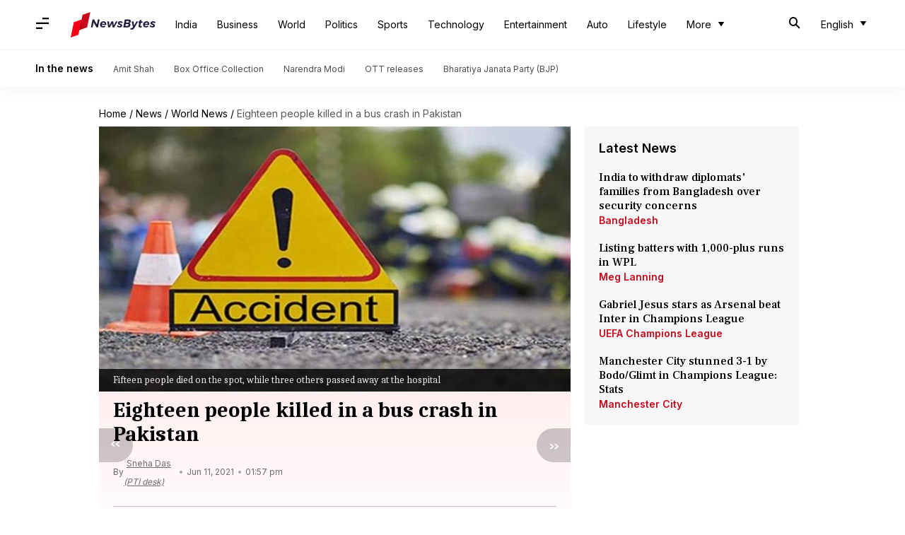

--- FILE ---
content_type: text/html; charset=UTF-8
request_url: https://www.newsbytesapp.com/news/world/eighteen-people-killed-in-bus-crash-in-pakistan/story
body_size: 21045
content:
<!DOCTYPE html>
<html lang="en" class="styles-loading">
    <head>
        <meta http-equiv="Content-Type" content="text/html; charset=UTF-8" />
<title>Eighteen people killed in a bus crash in Pakistan</title>
<meta name="viewport" content="width=device-width, initial-scale=1">
<meta name="description" content="An over-speeding passenger bus overturned in Pakistan&#039;s southwestern Balochistan province on Friday, killing 18 people and injuring 30 others, according to reports">
<meta name="keywords" content="Pakistan, Pakistan&#039;s southwestern Balochistan province, Bus accident, 18 killed  in bus crash, Bus accident in Pakistan kills 18, Fifteen people were killed on the spot, 30 others injured in the incident, Teaching Hospital Khuzdar, People died in bus crash, Bus crash in Pakistan, Road accident, Road accidents in Pakistan, Over-speeding of bus, Condition of injured is critical, How did the incident happen, How did the bus meet with the accident, Bus traveling from Wadh to Dadu">
        <link rel="preconnect" href="https://securepubads.g.doubleclick.net/">
        <link rel="preconnect" href="https://aax.amazon-adsystem.com/">

                <link rel="preconnect" href="https://fonts.googleapis.com">
<link rel="preconnect" href="https://fonts.gstatic.com" crossorigin>


<link rel="nb-event" data-event="alpine:init" data-handler="libloader" data-as="css" data-assets_0="https://fonts.googleapis.com/css2?family=Caladea:wght@400;700&amp;family=Frank+Ruhl+Libre:wght@500&amp;family=Inter:wght@400;500;600&amp;display=swap"/>
        
                        <script type="application/ld+json">{"@context":"https://schema.org","@type":"NewsArticle","mainEntityOfPage":{"@type":"WebPage","@id":"https://www.newsbytesapp.com/news/world/eighteen-people-killed-in-bus-crash-in-pakistan/story"},"isPartOf":{"@type":"CreativeWork","name":"NewsBytes","url":"https://www.newsbytesapp.com"},"inLanguage":"en","headline":"Eighteen people killed in a bus crash in Pakistan","description":"An over-speeding passenger bus overturned in Pakistan's southwestern Balochistan province on Friday, killing 18 people and injuring 30 others, according to reports","articleSection":"World News","url":"https://www.newsbytesapp.com/news/world/eighteen-people-killed-in-bus-crash-in-pakistan/story","image":["https://i.cdn.newsbytesapp.com/images/l61520210611125748.jpeg"],"datePublished":"2021-06-11T13:57:11+05:30","articleBody":"An over-speeding passenger bus overturned in the Balochistan province of Pakistan on Friday, killing at least 18 people and injuring 30 others, according to media reports.   The bus was traveling from Wadh to Dadu when it met with an accident at Khori in Khuzdar district of the province, Geo News reported.   Fifteen people were killed on the spot, rescuers said.  As soon as the accident was reported, rescue personnel immediately rushed to the spot, the report said.   The injured and the deceased were shifted to the Teaching Hospital Khuzdar, where three more people died and the death toll rose to 18, it said.   The condition of some of the injured is said to be critical.  Sources told the channel that the passenger coach had lost control and overturned as it was over-speeding.   Earlier on May 31, at least six persons were killed while 30 others were seriously injured when the passenger bus they were traveling in had overturned after skidding off a bridge in Khanewal in the Punjab province of Pakistan.  In an earlier incident, six people were killed and three others injured when a passenger van collided with a truck in Pakistan's southwest Balochistan province last month.   The deceased including two women, were members of the same family, the reports said.   Road accidents are common in Pakistan and most of them are caused due to careless driving, rickety vehicles, and bad roads. ","author":{"@type":"Person","name":"Sneha Das (PTI desk)","url":"https://www.newsbytesapp.com/author/sneha/216","sameAs":["https://twitter.com/SnehaDa33187426","https://www.linkedin.com/in/sneha-das-942baa185/"],"email":"sneha.das@newsbytesapp.com"},"publisher":{"@type":"NewsMediaOrganization","name":"NewsBytes","url":"https://www.newsbytesapp.com","logo":{"@type":"ImageObject","url":"https://cf-cdn.newsbytesapp.com/assets/images/google_news_logo_en.png","width":347,"height":60},"sameAs":["https://twitter.com/newsbytesapp","https://www.linkedin.com/company/newsbytes"]},"associatedMedia":{"@type":"ImageObject","url":"https://i.cdn.newsbytesapp.com/images/l61520210611125748.jpeg","caption":"Fifteen people died on the spot, while three others passed away at the hospital","width":1440,"height":810}}</script>
                        
        <style type="text/css">
        :root{--primary-font: "Frank Ruhl Libre", Helvetica, Arial, sans-serif;--secondary-font: "Caladea", serif;--tertiary-font: "Inter", Helvetica, Arial, sans-serif}

                            html.styles-loading>body>*{display:none;}html.styles-loading .page-loader{display:flex}html .page-loader{display:none}.page-loader{position:fixed;top:0;bottom:0;left:0;right:0;z-index:10;height:100vh;width:100vw;align-items:center;justify-content:center;overflow:hidden;background-color:#fff;display:flex}
.mld{padding: 0 1.25rem;font-size: 22px;font-weight: 700;color: #c7091b !important;}

                          
        
                </style>
        
                
        <script type="text/javascript">
          try {
            var ced=function(e){try{window.dispatchEvent(e)}catch(t){enf("s4a",t),console.error(t)}},ce=function(e,t){return new CustomEvent(e,{detail:t,bubbles:!0,cancelable:!0,composed:!1})};
            window.addEventListener("fcp", () => {
                window.dma = true;
            });
            
          } catch(e) {enf('headerscript',e)}
        </script>

                        <link as="style" rel="preload" integrity="sha384-u6eq6dTuGZLy16H1rRxWWj0PJGKQ/IgH4KRIov4je5+9oXMJKxajqQ/xI80C0Itg" href="https://cf-cdn.newsbytesapp.com/assets/dynamic/build/timeline-v3b.CWRewQW7.css" crossorigin="anonymous" onload="this.onload=null;this.rel='stylesheet';document.getElementsByTagName('html').item(0).classList.remove('styles-loading');" onerror="this.onerror=null;navigator.serviceWorker?.controller?.postMessage({type:'CACHE_PURGE',error: {url:this.href}});if(window.dma)ced(ce('ie-0'));else{window.addEventListener('fcp', () => {ced(ce('ie-0'))});}"/>

        <link rel="nb-event" data-as="css" data-event="ie-0" data-handler="renderloader" data-policy="once" data-assets_0="https://cf-cdn.newsbytesapp.com/assets/dynamic/build/timeline-v3b.CWRewQW7.css?cb=0" data-integrity_0="sha384-u6eq6dTuGZLy16H1rRxWWj0PJGKQ/IgH4KRIov4je5+9oXMJKxajqQ/xI80C0Itg" data-log_0="true"/>
                                        <meta property="og:site_name" content="NewsBytes">
<meta property="og:type" content="article">
<meta property="og:title" content="Eighteen people killed in a bus crash in Pakistan">
<meta property="og:description" content="An over-speeding passenger bus overturned in Pakistan's southwestern Balochistan province on Friday, killing 18 people and injuring 30 others, according to reports">
<meta property="og:url" content="https://www.newsbytesapp.com/news/world/eighteen-people-killed-in-bus-crash-in-pakistan/story">
<meta property="og:image" content="https://i.cdn.newsbytesapp.com/images/l61520210611125748.jpeg">
<meta property="og:image:width" content="1440" />
<meta property="og:image:height" content="810" />
<meta name="robots" content="max-image-preview:large">
<meta property="twitter:card" content="summary_large_image">
<meta property="twitter:site" content="@newsbytesapp">
<meta property="twitter:title" content="Eighteen people killed in a bus crash in Pakistan">
<meta property="twitter:description" content="An over-speeding passenger bus overturned in Pakistan's southwestern Balochistan province on Friday, killing 18 people and injuring 30 others, according to reports">
<meta property="twitter:url" content="https://www.newsbytesapp.com/news/world/eighteen-people-killed-in-bus-crash-in-pakistan/story">
<meta property="twitter:image" content="https://i.cdn.newsbytesapp.com/images/l61520210611125748.jpeg">
<meta property="fb:pages" content="681371421973844" />
<meta name="pocket-site-verification" content="c9aeb5661f69e37caab618602e7539" />
<meta name="application-name" content="NewsBytes - Your Daily News Digest">

        <meta name="mobile-web-app-capable" content="yes" />
<meta name="theme-color" content="#ffffff"/>
<link rel="manifest" href="/manifest.json" />
<link rel="shortcut icon" href="/favicon.ico" type="image/x-icon" />
<link rel="icon" type="image/png" href="https://cf-cdn.newsbytesapp.com/assets/icons/2/favicon-16x16.png" sizes="16x16" />
<link rel="apple-touch-icon" sizes="57x57" href="https://cf-cdn.newsbytesapp.com/assets/icons/2/apple-touch-icon-57x57.png" />
<link rel="apple-touch-icon" sizes="60x60" href="https://cf-cdn.newsbytesapp.com/assets/icons/2/apple-touch-icon-60x60.png" />
<link rel="apple-touch-icon" sizes="72x72" href="https://cf-cdn.newsbytesapp.com/assets/icons/2/apple-touch-icon-72x72.png" />
<link rel="apple-touch-icon" sizes="76x76" href="https://cf-cdn.newsbytesapp.com/assets/icons/2/apple-touch-icon-76x76.png" />
<link rel="apple-touch-icon" sizes="114x114" href="https://cf-cdn.newsbytesapp.com/assets/icons/2/apple-touch-icon-114x114.png" />
<link rel="apple-touch-icon" sizes="120x120" href="https://cf-cdn.newsbytesapp.com/assets/icons/2/apple-touch-icon-120x120.png" />
<link rel="apple-touch-icon" sizes="144x144" href="https://cf-cdn.newsbytesapp.com/assets/icons/2/apple-touch-icon-144x144.png" />
<link rel="apple-touch-icon" sizes="152x152" href="https://cf-cdn.newsbytesapp.com/assets/icons/2/apple-touch-icon-152x152.png" />
<link rel="apple-touch-icon" sizes="180x180" href="https://cf-cdn.newsbytesapp.com/assets/icons/2/apple-touch-icon-180x180.png" />
<link rel="apple-touch-startup-image" media="(-webkit-device-pixel-ratio: 1)" href="https://cf-cdn.newsbytesapp.com/assets/icons/2/apple-touch-icon-512x512.png" />
<link rel="apple-touch-startup-image" media="(-webkit-device-pixel-ratio: 2)" href="https://cf-cdn.newsbytesapp.com/assets/icons/2/apple-touch-icon-1024x1024.png" />
<meta name="apple-mobile-web-app-capable" content="yes" />
<meta name="apple-mobile-web-app-status-bar-style" content="black-translucent" />
<link rel="icon" type="image/png" href="https://cf-cdn.newsbytesapp.com/assets/icons/2/favicon-32x32.png" sizes="32x32" />
<link rel="icon" type="image/png" href="https://cf-cdn.newsbytesapp.com/assets/icons/2/favicon-96x96.png" sizes="96x96" />
<link rel="icon" type="image/png" href="https://cf-cdn.newsbytesapp.com/assets/icons/2/android-chrome-192x192.png" sizes="192x192" />
<link rel="icon" type="image/png" sizes="240x240" href="https://cf-cdn.newsbytesapp.com/assets/icons/2/android-chrome-240x240.png" sizes="240x240" />
<meta name="msapplication-TileImage" content="https://cf-cdn.newsbytesapp.com/assets/icons/2/apple-touch-icon-144x144.png" />
<meta name="msapplication-TileColor" content="#ffffff" />
<meta name="msapplication-config" content="/browserconfig.xml" />
<meta name="msapplication-square70x70logo" content="https://cf-cdn.newsbytesapp.com/icons/smalltile.png" />
<meta name="msapplication-square150x150logo" content="https://cf-cdn.newsbytesapp.com/icons/mediumtile.png" />
<meta name="msapplication-square310x310logo" content="https://cf-cdn.newsbytesapp.com/icons/largetile.png" />
<meta name="msapplication-navbutton-color" content="#ffffff" />
        <link rel="preload" as="image" href="https://i.cdn.newsbytesapp.com/images/l61520210611125748.jpeg?tr=w-480" />
<link rel="alternate" href="android-app://com.elysiumlabs.newsbytes/newsbytes/timeline/World/81270/384085" />
<meta name="robots" content="max-image-preview:large">
                        <link rel="canonical" href="https://www.newsbytesapp.com/news/world/eighteen-people-killed-in-bus-crash-in-pakistan/story" />
                

        <script type="text/javascript">
                      window.dataLayer = window.dataLayer || [];window.dataLayer.push({ "gtm.start": new Date().getTime(), event: "gtm.js" });
                    window.nb_debug = false;
          window.nblocale = "en";
          window.partner = new URLSearchParams(window.location.search).get('utm_medium') || "nb";
          window.nla = (a, b) => {return (a === null || a === undefined) ? b : a;};
          window.log = (typeof Proxy != 'undefined') ? new Proxy([], {set: (e, i, n) => {e[i] = n;if(typeof n != 'number') dispatchEvent(new CustomEvent('custom_log', { detail: n, bubbles: true, cancelable: true, composed: false }));return true;}}) : [];
          !function(){var _pL=console.log;var _pE=console.error;var _pW=console.warn;log=log || [];console.log=function (...args) {let dt=`[${(new Date()).toISOString()}]`;log.push([dt, Date.now(), 'log', ...args]);window.nb_debug && _pL.apply(console, [dt, ...args]);};console.error=function (...args) {let dt=`[${(new Date()).toISOString()}]`;log.push([dt, Date.now(), 'err', ...args]);nb_debug && _pE.apply(console, [dt, ...args]);};console.warn=function (...args) {let dt=`[${(new Date()).toISOString()}]`;log.push([dt, Date.now(), 'warn', ...args]);nb_debug && _pW.apply(console, [dt, ...args]);};}();console.log("Started loading");
          window._nb_isBot = (() => {return ((navigator.webdriver === true) || /bot|crawler|spider|crawling|googleother/i.test(navigator.userAgent) || /HeadlessChrome/.test(navigator.userAgent) );})();
          function collect(i, j) {if (window._nb_isBot) {return;}let v = 219, m = new Date().getMonth();let s = new URLSearchParams(j).toString(), sw = window._nb_hasSW;s = s ? '&'+s : '';fetch('/js/collect.' + v + m + '.js?id=' + i + s + "&sw=" + sw + '&partner=' + (window.partner || 'nb') + '&cb=' + Date.now()).catch((err) => {console.log(err)});}
          function enf(nm, e) {collect('tc', {fl:nm,n:e.name,m:e.message})}
          window.__camreadycalled = 0;
        </script>
        <script type="text/javascript">
          !function(e,t,r){function gpterrev(r,o,n){!function setgu(){let r=t.getElementsByTagName("script");for(let t=0;t<r.length;t++){let o=r[t].getAttribute("src");if(o&&o.includes("gpt.js")){e.nbgsu=o;break}}}(),dispatchEvent(new CustomEvent("gpt_error",{detail:{message:o,code:r,url:e.nbgsu,level:n},bubbles:!0,cancelable:!0,composed:!1}))}e.setCookie=function(e,r,o){const n=new Date;n.setTime(n.getTime()+24*o*60*60*1e3);let p="expires="+n.toUTCString();t.cookie=e+"="+r+";"+p+";path=/"},e.getCookie=function(e){let r=e+"=",o=t.cookie.split(";");for(let t=0;t<o.length;t++){let e=o[t];for(;" "==e.charAt(0);)e=e.substring(1);if(0==e.indexOf(r))return e.substring(r.length,e.length)}return""},e.haveCookie=function(t){return""!==e.getCookie(t)},e.deleteCookie=function(e){t.cookie=e+"=;expires=Thu, 01 Jan 1970 00:00:01 GMT;path=/;"},e.addEventListener("custom_log",function(e){var t=e.detail[3];"string"==typeof t&&(t.includes("https://developers.google.com/publisher-tag")||t.includes("[GPT] 403 HTTP Response")||t.includes("expired version"))&&gpterrev("gpte-dep",t,e.detail[2])}),e.addEventListener("gpt_error",function(t){var o,n;t.detail.partner=e.partner,null==(n=null==(o=null==r?void 0:r.serviceWorker)?void 0:o.controller)||n.postMessage({type:"GPT_ERROR",error:t.detail})}),e.addEventListener("error",function(e){(e.message.includes("https://developers.google.com/publisher-tag")||e.message.includes("[GPT] 403 HTTP Response")||e.message.includes("expired version"))&&gpterrev("gpte-dep",e.message,"errw")})}(window,document,navigator);

        </script>
        <script type="text/javascript">
          !function(t,r){const e=["utm_source","utm_medium","partner"],a={};t.location.search.slice(1).split("&").forEach(t=>{const[r,n]=t.split("="),i=r?r.toLowerCase():"";e.includes(i)&&(a[i]=n||"")}),t.filteredQueryParams=e.filter(r=>("redirect"===t.partner&&(a.utm_medium="default"),a.hasOwnProperty(r))).map(t=>`${t}=${a[t]}`).join("&");let n=""===t.filteredQueryParams?"":"?"+t.filteredQueryParams;t.fullurl=String(t.location.href),["t","trans"].includes(a.utm_medium)&&r.documentElement.classList.add("v3a");var i=t.location.search.substring(1).split("&"),o={};history.replaceState(null,r.title,t.location.origin+t.location.pathname+n);for(var u=0;u<i.length;u++){var c=i[u];if(c){var f=c.split("=");if(f.length>=2){var l=f[0].toLowerCase(),m=f[1];o[l]=m}}}for(var d in delete o.partner,!o.page_from&&t.haveCookie&&t.haveCookie("page_from")&&(o.page_from=t.getCookie("page_from")),o)o.hasOwnProperty(d)&&(t[d]=o[d]);r.addEventListener("click",function(r){const e=r.target.closest(".clickable-target");if(!e)return;let a=e.getAttribute("data-url");a&&(0!==a.indexOf("http")&&(a=t.location.protocol+"//"+t.location.host+a),a=a+"?"+filteredQueryParams,setTimeout(function(){t.location.href=a},200))})}(window,document);

        </script>
        <script type="text/javascript">
          
                              ((t,e,n)=>{Promise.allSettled||(Promise.allSettled=function(t){return new Promise((e,n)=>{let r=[],i=0,o=t.length;t.forEach((t,n)=>{var s,a;s=t,a=n,Promise.resolve(s).then(t=>{r[a]={status:"fulfilled",value:t}},t=>{r[a]={status:"rejected",reason:t}}).finally(()=>{++i===o&&e(r)})})})});var r=!1;Object.defineProperty(t,"scriptloader",{value:function(t,e,n){this.init(t,e,n)},writable:!1,configurable:!1}),scriptloader.prototype={init:function(t){this.t=t.toLowerCase(),this.retries={},this.max_retries=100,this.tries={},this.times={}},push:function(n){let r=this.createElement(n);this.tries[n.s]=1+t.nla(this.tries[n.s],0),this.times[n.s]=t.nla(this.times[n.s],{s:[],e:[],r:[]}),this.times[n.s].s.push((new Date).getTime()),e.head.appendChild(r)},createElement:function(t){return"script"===this.t?this.createScript(t):"style"===this.t?this.createStyle(t):this.createScript(t)},createStyle:function(t){let n=e.createElement("link");n.as="style",n.rel="stylesheet",n.href=t.s,t.i&&(n.integrity=t.i,n.crossOrigin="anonymous"),void 0!==t.o&&this.onloadCb(t,n);var r=this;return n.onerror=()=>{r.errorCb(t,n)},n},createScript:function(t){t=o(t);let n=e.createElement("script");t.d?n.defer=!0:n.async=!0,n.src=t.s,t.i&&(n.integrity=t.i,n.crossOrigin="anonymous"),this.onloadCb(t,n);var r=this;return n.onerror=()=>{r.errorCb(t,n)},n},removeRetryMark:function(t,e){this.retries[t.s]&&(this.notify(t.s),delete this.retries[t.s]),this.times[t.s].r.push("s")},onloadCb:function(e,n){var r=this;n.addEventListener("load",function(){r.times[e.s].e.push((new Date).getTime()),e.r&&"function"==typeof e.rf?t.setTimeout(function(){e.rf()?(r.setRetryWithTimeout(e,n,1),r.times[e.s].r.push("e")):r.removeRetryMark(e,n)},e.rfd):r.removeRetryMark(e,n),e.d&&e.o&&e.o()}),e.d||e.o&&e.o()},errorCb:function(t,e){t.e&&t.e(),t.r&&this.setRetryWithTimeout(t,e,0),this.times[t.s].e.push((new Date).getTime()),this.times[t.s].r.push("e")},setRetryWithTimeout:function(e,n,r){if(this.retries[e.s]||(this.retries[e.s]=0),this.retries[e.s]++,!(this.retries[e.s]>=this.max_retries)){var i=this;t.setTimeout(()=>{e.d?i.push(e):i.push({s:e.s,d:!1,r:e.r,rf:e.rf,rfd:e.rfd})},Math.max(0,s(this.retries[e.s])-r*e.rfd))}},notify:function(e){var r,i;const o=e.split("/").pop().split("?")[0];null==(i=null==(r=null==n?void 0:n.serviceWorker)?void 0:r.controller)||i.postMessage({type:"SCRIPT_ERROR",error:{code:`nw-err-${o}`,message:`Successful retry tag on error: ${e}`,partner:t.partner,level:"err"}})},seq:function(e,n){if(1==e.length){const r="string"==typeof e[0],i=r?e[0]:e[0].s,o=!!r||e[0].d,s=!!r||t.nla(e[0].r,!0),a=r?void 0:t.nla(e[0].rf,void 0),c=r?0:t.nla(e[0].rfd,0),l=r?void 0:t.nla(e[0].i,void 0),d=r?void 0:t.nla(e[0].e,void 0);return void this.push({s:i,d:o,o:function(){n&&n()},r:s,rf:a,rfd:c,i:l,e:d})}if(e.length>1){var r=e.splice(-1),i=this;const o="string"==typeof r[0],s=o?r[0]:r[0].s,a=!!o||r[0].d,c=!!o||t.nla(r[0].r,!0),l=o?void 0:t.nla(r[0].rf,void 0),d=o?0:t.nla(r[0].rfd,0),u=o?void 0:t.nla(e[0].i,void 0),f=o?void 0:t.nla(r[0].e,void 0);this.seq(e,function(){i.push({s:s,d:a,o:function(){n&&n()},r:c,rf:l,rfd:d,i:u,e:f})})}},getP:function(){const t={};for(const e in this.times){const n=this.times[e],r=n.s.length,o=i(e).split("").join("-"),s={success:[],failure:[]};for(let t=0;t<n.e.length&&!(t>=n.s.length);t++){const e=n.s[t],r=n.e[t]-e;t<n.r.length&&("s"===n.r[t]?s.success.push(r):s.failure.push(r))}const a=t=>0===t.length?null:t.reduce((t,e)=>t+e,0)/t.length;t[o]={t:r,sc:s.success.length,sa:a(s.success),fc:s.failure.length,fa:a(s.failure)}}return t}},t._nb_stSl=new t.scriptloader("style"),t._nb_scSl=new t.scriptloader("script");const SLObject=e=>"style"==e.toLowerCase()?t._nb_stSl:t._nb_scSl,i=t=>t.split("?").shift().split("#").shift().split("/").pop(),o=e=>(e.rf||r||"pubads_impl.js"==i(e.s)&&(e.rf=function(){var e;return!(null==(e=null==t?void 0:t.googletag)?void 0:e.pubadsReady)},e.rfd=700,e.r=!0,r=!0),e),s=t=>700+200*(t-1),a=function(){var e=["ipad","iphone","mac"];if(n.platform)for(;e.length;)if(n.platform.toLowerCase().indexOf(e.pop())>=0)return!t.MSStream;return!1},c=(()=>{const libloader=(e,n)=>{var r=SLObject("css"==n.as?"style":"script");const i=[],o=t.nla(n.defer,"true"),s=t.nla(n.log,"false"),a=t.nla(n.oce,"");for(const c of Object.keys(n).sort())if(c.startsWith("assets_")){let e=c.replace("assets_",""),r=t.nla(n["defer_"+e],o),a=t.nla(n["log_"+e],s),l=t.nla(n["integrity_"+e],void 0);i.push({s:n[c],d:"true"==r,r:"true"==a,i:l})}r.seq(i,()=>{n.onComplete&&n.onComplete(),a&&t.dispatchEvent(new CustomEvent(a,{detail:a,bubbles:!0,cancelable:!0,composed:!1}))})};return{libloader:libloader,renderloader:(t,n)=>{const r="styles-loading",i=e.getElementsByTagName("html").item(0).classList,o=e.getElementsByTagName("body").item(0).classList;n.timer?n.onComplete=()=>{setTimeout(()=>{i.remove(r),o.remove(r)},n.timer)}:n.onComplete=()=>{i.remove(r),o.remove(r)},libloader(0,n)},classtoggle:(t,e)=>{"classtoggle"==t.target.getAttribute("data-handler")?t.target.classList.toggle(e.toggleclass):t.target.closest('[data-handler="classtoggle"]').classList.toggle(e.toggleclass)}}})();t.EventManager=(()=>{const n={},r={},i=[],l=t=>Array.from(t.attributes).reduce((t,e)=>(e.name.startsWith("data-")&&(t[e.name.replace("data-","")]=e.value),t),{}),d=(t,e)=>n=>{void 0===e&&(e=l(n.target));try{t(n,e)}catch(i){if(console.error(`[EM] Error in handler: ${i.message}`),e.errorhandler&&r[e.errorhandler])try{r[e.errorhandler](n,e)}catch(o){console.error("[EM] Error in error handler",o,i)}}},u=t=>{Promise.allSettled(t.filter(t=>t).map(t=>new Promise((e,n)=>{try{t[0](t[1],t[2]),e(t)}catch(i){if(t[2].errorhandler&&r[t[2].errorhandler]){try{r[t[2].errorhandler](t[1],t[2])}catch(o){console.error("[EM] Error in error handler 2",o,i)}n(i)}}})))},f=()=>{let t=[];e.querySelectorAll("[data-event]").forEach(e=>{t.push(h(e))}),u(t)},h=e=>{let n=[];if(e.nodeType===Node.ELEMENT_NODE&&e.hasAttribute("data-event")){var[r,a,c,l]=b(e);c&&("DOMContentLoaded"==a||"load"==a?n.push([c,e,l]):r.addEventListener(a,d(c,l)))}if("SCRIPT"===e.tagName){if(i.includes(e.src))return;i.push(e.src);var[u,f]=(t=>[SLObject(t.tagName),o({s:t.src,d:!1,r:!1,rfd:0})])(e);if(u.tries[e.src])return;e.addEventListener("error",()=>{(new Date).toISOString(),t.setTimeout(()=>{u.seq([f],()=>{})},s(1))}),e.addEventListener("load",()=>{(new Date).toISOString(),"function"==typeof f.rf&&t.setTimeout(function(){f.rf()&&t.setTimeout(()=>{u.seq([f],()=>{})},Math.max(0,s(1)-f.rfd))},f.rfd)})}return n.length>0?n[0]:null},v=t=>{t.nodeType===Node.ELEMENT_NODE&&t.hasAttribute("data-event")&&([elm,event,func,attributes]=b(t),func&&elm.removeEventListener(event,d(func,attributes)))},b=n=>{const i=n.getAttribute("data-event"),o=n.getAttribute("data-handler")||i;let s=r[o];const a="click"==i?n:"DOMContentLoaded"==i?e:t;if(void 0===s)return[a,void 0,void 0,void 0];(n.getAttribute("data-policy")||"").split("|").forEach(t=>{"once"===t&&(s=once(s)),t.startsWith("debounce:")&&(s=debounce(s,Number(t.split(":")[1])))});const c=l(n);return[a,i,s,c]},m=()=>{const t=new MutationObserver(t=>{t.forEach(t=>{let e=[];t.addedNodes.forEach(t=>{e.push(h(t))}),u(e),t.removedNodes.forEach(t=>{v(t)})})});t.observe(e.body,{childList:!0,subtree:!0}),t.observe(e.head,{childList:!0})},debounce=(t,e)=>{let n;return(isNaN(e)||e<=0)&&(e=100),(...r)=>{clearTimeout(n),n=setTimeout(()=>t(...r),e)}},once=t=>{let e=!1;return(...n)=>{e||t(...n),e=!0}};return{init:n=>{n=n||c,Object.assign(r,n),new PerformanceObserver(e=>{for(const n of e.getEntries())"largest-contentful-paint"===n.entryType?t.dispatchEvent(new CustomEvent("lcp",{detail:"lcp",bubbles:!0,cancelable:!0,composed:!1})):"paint"===n.entryType&&"first-contentful-paint"===n.name&&(t.dispatchEvent(new CustomEvent("fcp",{detail:"fcp",bubbles:!0,cancelable:!0,composed:!1})),a()&&t.dispatchEvent(new CustomEvent("lcp",{detail:"lcp",bubbles:!0,cancelable:!0,composed:!1})))}).observe({entryTypes:["largest-contentful-paint","paint"]}),e.body?(m(),f()):(()=>{const t=new MutationObserver(n=>{e.body&&(t.disconnect(),m(),f())});t.observe(e.documentElement,{childList:!0,subtree:!0})})()},addEvent:h,addHandlers:t=>{e.querySelectorAll("[data-event]").forEach(e=>{const n=e.getAttribute("data-handler");if(t[n]&&!r[n]){let i={};i[n]=t[n],Object.assign(r,i),h(e)}})},removeEvent:v,trigger:(t,e)=>{n[t]&&n[t].forEach(t=>t.handler(e))},observeMutations:m}})()})(window,document,navigator),window.dispatchEvent(new CustomEvent("dml",{detail:"dml",bubbles:!0,cancelable:!0,composed:!1}));

                              
          
                  </script>
                                                    </head>
    <body data-side-drawer="off" >
        
                    <link rel="nb-event" data-event="l-m" data-policy="once" data-defer="true" data-handler="libloader" data-assets_0="https://securepubads.g.doubleclick.net/tag/js/gpt.js?nbcb=20240620" data-log_0="true" data-oce="s-d"/>
            <link rel="nb-event" data-event="l-a" data-policy="once" data-defer="true" data-handler="libloader" data-assets_0="https://pagead2.googlesyndication.com/pagead/js/adsbygoogle.js?client=ca-pub-3786856359143209" data-log_0="true" data-oce="s-d"/>
            <link rel="nb-event" data-event="s-d" data-policy="once" data-defer="true" data-handler="libloader" data-assets_1="https://cf-cdn.newsbytesapp.com/assets/dynamic/build/assets/cam-DKW3edUm.js" data-log_1="true" data-oce="a-l"/>
                <script>try{EventManager.init()}catch(e){enf('dom-init',e)}</script>
        
                <header id="header-nav">
    <nav class="top-nav">
        <div class="box-shdw-header">
            <div class="wrapper hidden-in-touch">
                <div class="top-bar lg-screen" data-search="off">
                    <div class="first-tier">
                        <div class="nb-icon-menu side-drawer-toggle m-icon"></div>
                                                <a href="/" class="svg-inclusion clickable-logo" data-svg="logo_en" aria-label="NewsBytes"><span class="title visibility-hidden">NewsBytes</span></a>
                        
                        
                        <ul class="overflow-check visibility-hidden" data-cname="list-hdBttns"></ul>

                        <div id="header-drop-down"></div>
                        
                                                <div class="last-box lt-box lg">
                                                        <span class="nb-icon-search-mobile-header s-icon search-for"></span>
                                                        
                            <div class="drdown-parent">
                                <button class="drdown-selector drdown-selector-plain" id="fxd-p-682">
                                    <div class="label hidden"></div>
                                    <div class="flex">
                                        <span class="title">English</span>
                                        <span class="nb-icon-drop-more d-icon"></span>
                                    </div>
                                </button>
                                <div class="hidden drdown-box d-box right" data-status="off" data-animation-entrance="ent-slide-down-mg" data-animation-exit="ext-slide-up-mg" data-type="stateless">
                                                                        <a href="https://hindi.newsbytesapp.com" target="_blank" rel="_noopener" hreflang="hi"  title="Hindi">Hindi</a>
                                                                        <a href="https://tamil.newsbytesapp.com" target="_blank" rel="_noopener" hreflang="ta"  title="Tamil">Tamil</a>
                                                                        <a href="https://telugu.newsbytesapp.com" target="_blank" rel="_noopener" hreflang="te"  title="Telugu">Telugu</a>
                                                                    </div>
                            </div>
                                                    </div>
                                            </div>
                    <div class="search-bar">
                        <input type="text" class="search-query" placeholder="Search" value="" id="searchLgView" />
                        <span class="nb-icon-cancel cancel-search cr-icon"></span>
                    </div>
                    <span class="aux-text hidden">More</span>
                </div>
            </div>
                        <div class="supporting-header hidden-in-touch">
                <div class="wrapper">
                    <div class="wrapper-item">
                                                <div class="title">In the news</div>
                                                                        <div class="item">
                            <a href="https://www.newsbytesapp.com/news/politics/amit-shah">Amit Shah</a>
                        </div>
                                                <div class="item">
                            <a href="https://www.newsbytesapp.com/news/entertainment/box-office-collection">Box Office Collection</a>
                        </div>
                                                <div class="item">
                            <a href="https://www.newsbytesapp.com/news/politics/narendra-modi">Narendra Modi</a>
                        </div>
                                                <div class="item">
                            <a href="https://www.newsbytesapp.com/news/entertainment/ott-releases">OTT releases</a>
                        </div>
                                                <div class="item">
                            <a href="https://www.newsbytesapp.com/news/politics/bharatiya-janata-party">Bharatiya Janata Party (BJP)</a>
                        </div>
                                            </div>
                </div>
            </div>
                        <div class="hidden-lg">
                <div class="top-bar touch-screen" data-search="off">
                    <div class="slab-logo first-tier">
                        <div class="slab-logo-item">
                            <div class="nb-icon-menu m-icon side-drawer-toggle"></div>
                                                        <a href="/" data-svg="logo_en" aria-label="NewsBytes"><div class="dp-ib">
        
        <div id="_svg_logo_en" class="dp-ib">
        <svg version="1.1" xmlns="http://www.w3.org/2000/svg" xmlns:xlink="http://www.w3.org/1999/xlink" x="0px"
        y="0px" viewBox="0 0 300 90" style="enable-background:new 0 0 300 90;" xml:space="preserve" class="svg logo_en ht-px-36">
                        <path class="st0" d="M96.2,26.4h5.9l-5.5,27.9h-5.7l-9.8-18.1l-3.6,18.1h-6l5.5-27.9h5.7l9.9,18.1L96.2,26.4z"/>
            <path class="st0" d="M121.1,33.9c1.5,0.8,2.6,1.9,3.4,3.3c0.8,1.4,1.2,3.1,1.2,5c0,1.1-0.1,2.2-0.4,3.4h-15.7
            c0.1,1.4,0.6,2.5,1.5,3.2c0.9,0.8,2.1,1.1,3.6,1.1c0.9,0,1.8-0.2,2.8-0.5c0.9-0.3,1.7-0.8,2.5-1.4l3,3.5c-2.3,2-5.1,3.1-8.4,3.1
            c-2.2,0-4.2-0.4-5.8-1.2c-1.7-0.8-2.9-1.9-3.8-3.4c-0.9-1.5-1.3-3.2-1.3-5.1c0-2.3,0.5-4.4,1.6-6.2c1-1.9,2.5-3.3,4.3-4.4
            c1.8-1.1,3.9-1.6,6.2-1.6C117.9,32.7,119.7,33.1,121.1,33.9z M119.2,38.5c-0.7-0.8-1.8-1.2-3.1-1.2c-1.3,0-2.5,0.4-3.6,1.3
            c-1.1,0.8-1.8,1.9-2.3,3.3h9.9C120.2,40.4,119.9,39.3,119.2,38.5z"/>
            <path class="st0" d="M165.9,32.9l-12,21.5h-6.1l-1.6-14.2l-7.5,14.2h-6.1l-3.5-21.5h6.1l1.6,15.4l7.7-15.4h6l1.5,15.4l7.8-15.4
            H165.9z"/>
            <path class="st0" d="M167.9,53.5c-1.9-0.7-3.4-1.7-4.5-3l2.6-3.8c1,1,2.2,1.8,3.6,2.4c1.4,0.6,2.6,0.9,3.8,0.9c0.8,0,1.5-0.2,2-0.5
            c0.5-0.3,0.8-0.8,0.8-1.4c0-0.5-0.3-1-0.8-1.3c-0.6-0.3-1.4-0.7-2.5-1.2c-1.2-0.5-2.3-1-3.1-1.4c-0.8-0.4-1.5-1.1-2.1-1.8
            c-0.6-0.8-0.9-1.8-0.9-2.9c0-1.3,0.3-2.5,1-3.6c0.7-1,1.7-1.8,2.9-2.4c1.2-0.6,2.7-0.9,4.3-0.9c1.7,0,3.3,0.3,5,0.9
            c1.7,0.6,3.1,1.4,4.4,2.5l-2.8,3.8c-1.1-0.8-2.3-1.5-3.4-2c-1.2-0.5-2.2-0.7-3.1-0.7c-0.7,0-1.3,0.2-1.7,0.5
            c-0.5,0.3-0.7,0.8-0.7,1.3c0,0.5,0.3,0.9,0.8,1.3c0.6,0.3,1.4,0.7,2.5,1.2c1.3,0.5,2.3,1,3.1,1.5c0.8,0.5,1.5,1.1,2.1,1.9
	    c0.6,0.8,0.9,1.8,0.9,3c0,1.3-0.4,2.5-1.1,3.6c-0.7,1-1.7,1.8-3,2.4c-1.3,0.6-2.7,0.9-4.4,0.9C171.6,54.6,169.7,54.3,167.9,53.5z"/>
            <path class="st0" d="M210,41.5c0.8,1,1.2,2.3,1.2,3.8c0,1.8-0.5,3.4-1.5,4.8c-1,1.4-2.5,2.4-4.3,3.2c-1.8,0.7-4,1.1-6.4,1.1h-13.2
            l5.5-27.9h12.8c2.7,0,4.8,0.5,6.4,1.6c1.5,1.1,2.3,2.5,2.3,4.3c0,1.7-0.6,3.3-1.7,4.6c-1.1,1.3-2.6,2.2-4.5,2.7
            C208.1,39.8,209.2,40.5,210,41.5z M203.3,48.1c1-0.7,1.5-1.7,1.5-2.9c0-0.9-0.4-1.5-1.1-2c-0.7-0.5-1.7-0.7-3-0.7h-6.2l-1.3,6.6h6.1
            C200.9,49.2,202.3,48.8,203.3,48.1z M204.8,36.7c0.8-0.7,1.2-1.6,1.2-2.7c0-0.8-0.3-1.4-0.8-1.8c-0.6-0.4-1.4-0.6-2.4-0.6h-6.2
            l-1.2,6.1h6.2C202.9,37.7,204,37.3,204.8,36.7z"/>
            <path class="st0" d="M238.7,32.9l-14.1,24.1c-1.1,1.9-2.3,3.3-3.7,4.1c-1.4,0.9-3,1.3-4.9,1.3c-1.2,0-2.2-0.2-3.1-0.6
            c-0.9-0.4-1.7-0.9-2.6-1.7l3.1-4.1c0.7,0.7,1.5,1,2.4,1c1.3,0,2.5-0.7,3.6-2l0.8-1.1l-4.6-21h6.2l2.6,15l8-15H238.7z"/>
            <path class="st0" d="M246.3,47.2c-0.1,0.4-0.1,0.7-0.1,1c0,0.5,0.1,0.8,0.3,1c0.2,0.2,0.5,0.3,1,0.3c1,0,2-0.3,3.3-0.9l0.8,4.7
            c-0.9,0.5-1.8,0.8-2.8,1c-1,0.2-1.9,0.4-2.9,0.4c-1.8,0-3.2-0.5-4.3-1.4c-1.1-0.9-1.6-2.2-1.6-3.9c0-0.6,0.1-1.1,0.2-1.6l1.9-9.6
            h-2.9l0.8-4.3h3l1.2-5.9h6l-1.2,5.9h5.8l-0.8,4.3h-5.9L246.3,47.2z"/>
            <path class="st0" d="M273.3,33.9c1.5,0.8,2.6,1.9,3.4,3.3c0.8,1.4,1.2,3.1,1.2,5c0,1.1-0.1,2.2-0.4,3.4h-15.7
            c0.1,1.4,0.6,2.5,1.5,3.2c0.9,0.8,2.1,1.1,3.6,1.1c0.9,0,1.8-0.2,2.8-0.5c0.9-0.3,1.7-0.8,2.5-1.4l3,3.5c-2.3,2-5.1,3.1-8.4,3.1
            c-2.2,0-4.2-0.4-5.8-1.2c-1.7-0.8-2.9-1.9-3.8-3.4c-0.9-1.5-1.3-3.2-1.3-5.1c0-2.3,0.5-4.4,1.6-6.2c1-1.9,2.5-3.3,4.3-4.4
            c1.8-1.1,3.9-1.6,6.2-1.6C270,32.7,271.8,33.1,273.3,33.9z M271.3,38.5c-0.7-0.8-1.8-1.2-3.1-1.2c-1.3,0-2.5,0.4-3.6,1.3
            c-1.1,0.8-1.8,1.9-2.3,3.3h9.9C272.4,40.4,272.1,39.3,271.3,38.5z"/>
            <path class="st0" d="M283.6,53.5c-1.9-0.7-3.4-1.7-4.5-3l2.6-3.8c1,1,2.2,1.8,3.6,2.4c1.4,0.6,2.6,0.9,3.8,0.9c0.8,0,1.5-0.2,2-0.5
            c0.5-0.3,0.8-0.8,0.8-1.4c0-0.5-0.3-1-0.8-1.3c-0.6-0.3-1.4-0.7-2.5-1.2c-1.2-0.5-2.3-1-3.1-1.4c-0.8-0.4-1.5-1.1-2.1-1.8
            c-0.6-0.8-0.9-1.8-0.9-2.9c0-1.3,0.3-2.5,1-3.6c0.7-1,1.7-1.8,2.9-2.4c1.2-0.6,2.7-0.9,4.3-0.9c1.7,0,3.3,0.3,5,0.9
            c1.7,0.6,3.1,1.4,4.4,2.5l-2.8,3.8c-1.1-0.8-2.3-1.5-3.4-2c-1.2-0.5-2.2-0.7-3.1-0.7c-0.7,0-1.3,0.2-1.7,0.5
            c-0.5,0.3-0.7,0.8-0.7,1.3c0,0.5,0.3,0.9,0.8,1.3c0.6,0.3,1.4,0.7,2.5,1.2c1.3,0.5,2.3,1,3.1,1.5c0.8,0.5,1.5,1.1,2.1,1.9
            c0.6,0.8,0.9,1.8,0.9,3c0,1.3-0.4,2.5-1.1,3.6c-0.7,1-1.7,1.8-3,2.4c-1.3,0.6-2.7,0.9-4.4,0.9C287.4,54.6,285.5,54.3,283.6,53.5z"/>
            <polygon class="st1" points="11.1,36.1 0,90.2 27.3,80.5 38.4,26.4 "/>
            <polygon class="st2" points="41.8,9.9 38.4,26.4 30.7,64 36.1,62.1 58.1,54.3 69.2,0.2 "/>
            <polygon class="st3" points="38.5,26.4 36.1,62.1 30.7,64 38.4,26.4 "/>
        </svg>
    </div>
    
    
    
    
    
    
        
        
        
    
    
    
    
    
    
    
    
    
</div>
</a>
                                                                                    <div class="lt-box lg">
                                                                <span class="nb-icon-search-mobile-header s-icon search-for"></span>
                                                                
                                <div class="drdown-parent">
                                    <button class="drdown-selector drdown-selector-plain" id="fxd-p-682">
                                        <div class="label hidden"></div>
                                        <div class="flex">
                                            <span class="title">English</span>
                                            <span class="nb-icon-drop-more d-icon"></span>
                                        </div>
                                    </button>
                                    <div class="hidden drdown-box d-box right" data-status="off" data-animation-entrance="ent-slide-down-mg" data-animation-exit="ext-slide-up-mg" data-type="stateless">
                                                                                <a href="https://hindi.newsbytesapp.com" target="_blank" rel="_noopener" hreflang="hi"  title="Hindi">Hindi</a>
                                                                                <a href="https://tamil.newsbytesapp.com" target="_blank" rel="_noopener" hreflang="ta"  title="Tamil">Tamil</a>
                                                                                <a href="https://telugu.newsbytesapp.com" target="_blank" rel="_noopener" hreflang="te"  title="Telugu">Telugu</a>
                                                                            </div>
                                </div>
                                                            </div>
                                                    </div>
                    </div>
                    <div class="search-bar">
                        <input type="text" class="search-query s-query" placeholder="Search" value="" id="searchTouchView" />
                        <span class="nb-icon-cancel cr-icon cancel-search"></span>
                    </div>
                </div>
            </div>
        </div>
                    </nav>
    <nav class="side-nav hidden">
        <div class="sd-upper">
            <div class="logo-container">
                                <a href="/" class="svg-inclusion clickable-logo" data-svg="logo_en" aria-label="NewsBytes"><span class="hidden">NewsBytes</span>
                </a>
                                <span class="nb-icon-cancel side-drawer-toggle c-icon"></span>
            </div>
                    </div>
                <div class="accordion accordion-side-drawer c-accordion">
                            <div class="accordion-slab">
                                        <a class="slab title" href="https://www.newsbytesapp.com/news/india">India</a>
                                    </div>
                            <div class="accordion-slab">
                                        <a class="slab title" href="https://www.newsbytesapp.com/news/business">Business</a>
                                    </div>
                            <div class="accordion-slab">
                                        <a class="slab title" href="https://www.newsbytesapp.com/news/world">World</a>
                                    </div>
                            <div class="accordion-slab">
                                        <a class="slab title" href="https://www.newsbytesapp.com/news/politics">Politics</a>
                                    </div>
                            <div class="accordion-slab">
                                        <a class="slab title" href="https://www.newsbytesapp.com/news/sports">Sports</a>
                                    </div>
                            <div class="accordion-slab">
                                        <a class="slab title" href="https://www.newsbytesapp.com/news/science">Technology</a>
                                    </div>
                            <div class="accordion-slab">
                                        <a class="slab title" href="https://www.newsbytesapp.com/news/entertainment">Entertainment</a>
                                    </div>
                            <div class="accordion-slab">
                                        <a class="slab title" href="https://www.newsbytesapp.com/news/auto">Auto</a>
                                    </div>
                            <div class="accordion-slab">
                                        <a class="slab title" href="https://www.newsbytesapp.com/news/lifestyle">Lifestyle</a>
                                    </div>
                            <div class="accordion-slab">
                                        <a class="slab title" href="https://www.newsbytesapp.com/news/inspirational">Inspirational</a>
                                    </div>
                            <div class="accordion-slab">
                                        <a class="slab title" href="https://www.newsbytesapp.com/news/career">Career</a>
                                    </div>
                            <div class="accordion-slab">
                                        <a class="slab title" href="https://www.newsbytesapp.com/news/bengaluru">Bengaluru</a>
                                    </div>
                            <div class="accordion-slab">
                                        <a class="slab title" href="https://www.newsbytesapp.com/news/delhi">Delhi</a>
                                    </div>
                            <div class="accordion-slab">
                                        <a class="slab title" href="https://www.newsbytesapp.com/news/mumbai">Mumbai</a>
                                    </div>
                    </div>
                                <hr class="br-t-1p-white-smoke"/>
        <div class="app-link">
                        <div class="s-s-lk" data-cname="">
                <a href="https://play.google.com/store/apps/details?id=com.elysiumlabs.newsbytes" aria-label="Link to Download Android App" target="_blank" rel="_noopener">
                    <span class="title">Download Android App</span>
                    <span class="nb-icon-external-link icon"></span>
                </a>
            </div>
        </div>
                        <hr class="br-t-1p-white-smoke"/>
        <div class="social-profiles">
            <div class="title">Follow us on</div>
                        <ul class="list-sprofiles" data-cname="">
                    <li>
                <a class="nb-icon-twitter" href="https://twitter.com/newsbytesapp" target="_blank" rel="nofollow noreferrer" aria-label="Link to twitter profile"><span class="hidden">Twitter</span></a>
            </li>
                    <li>
                <a class="nb-icon-linkedin" href="https://www.linkedin.com/company/newsbytes" target="_blank" rel="nofollow noreferrer" aria-label="Link to linkedin profile"><span class="hidden">Linkedin</span></a>
            </li>
            </ul>
        </div>
            </nav>
</header>
<section class="solid-tint-black-black80 complete-tint"></section>        
                <section class="page-loader">
    
    <div class="mld">LOADING...</div>
</section>
        
        <link rel="nb-event" data-event="jsSL" data-handler="libloader" data-policy="once" data-assets_0="https://cdnjs.cloudflare.com/ajax/libs/alpinejs/3.13.9/cdn.min.js" />

        
        <div class="nbadvt-sticky">
<div class="advt-embed">
        <div class="nbadvt" >
                <div id="a621_2">
                                                        </div>
            </div>
    </div>
</div>
<section class="main-wrapper v3a">
        <div class="breadcrumbs ">
                            <a href="https://www.newsbytesapp.com" class="cl-ink-dk">Home</a>
                            <span class="cl-ink-dk">/</span>
                        <a href="https://www.newsbytesapp.com/news" class="cl-ink-dk">News</a>
                            <span class="cl-ink-dk">/</span>
                        <a href="https://www.newsbytesapp.com/news/world" class="cl-ink-dk">World News</a>
                            <span class="cl-ink-dk">/</span>
                        <span>Eighteen people killed in a bus crash in Pakistan</span>
            </div>
    
    <section class="content-wrapper">
        <aside>
                            
                                <div class="simple-list">
    <h2 class="p-title">Latest News</h2>
            <div class="item">
        
        <div class="content">
            <a class="title" href="https://www.newsbytesapp.com/news/world/india-to-withdraw-diplomats-families-in-bangladesh/story">India to withdraw diplomats&#039; families from Bangladesh over security concerns</a>
            <a href="https://www.newsbytesapp.com/news/world/bangladesh" class="category cl-indigo-dk">Bangladesh</a>
        </div>

            </div>
            <div class="item">
        
        <div class="content">
            <a class="title" href="https://www.newsbytesapp.com/news/sports/decoding-the-batters-with-1-000-plus-runs-in-wpl/story">Listing batters with 1,000-plus runs in WPL</a>
            <a href="https://www.newsbytesapp.com/news/sports/meg-lanning" class="category cl-kermit-green-dk">Meg Lanning</a>
        </div>

            </div>
            <div class="item">
        
        <div class="content">
            <a class="title" href="https://www.newsbytesapp.com/news/sports/arsenal-win-their-7th-successive-game-in-champions-league-2025-26/story">Gabriel Jesus stars as Arsenal beat Inter in Champions League</a>
            <a href="https://www.newsbytesapp.com/news/sports/uefa-champions-league" class="category cl-kermit-green-dk">UEFA Champions League</a>
        </div>

            </div>
            <div class="item">
        
        <div class="content">
            <a class="title" href="https://www.newsbytesapp.com/news/sports/man-city-stunned-by-bodo-glimt-in-champions-league/story">Manchester City stunned 3-1 by Bodo/Glimt in Champions League: Stats </a>
            <a href="https://www.newsbytesapp.com/news/sports/manchester-city" class="category cl-kermit-green-dk">Manchester City</a>
        </div>

            </div>
    </div>
                
                
                    </aside>

        <main class="partner-page">
            <article class="events-list-holder" data-tag="World" data-api-nav-events=/timeline/fetch/navigation/events/news/world/latest id="article-tl81270">
                                                        
                    

                                                            <div id="nav-button-81270" data-api="/timeline/fetch/navigation/events/news/world/81270" data-is-partner="" data-show-latest="" data-template="/nb/template-navigation/201." class="nav-button"  data-tag="world" data-hour="13"></div>
                                                                                    <div class="p-story-heading">
        <div class="card-img" x-data="{ showVideo: false }">
                <figure>
            <div class="picture-container">
                                <picture>
                    <source
                        media="(max-width: 599px) and (min-device-pixel-ratio: 3),(max-width: 599px) and (-webkit-min-device-pixel-ratio: 3),(max-width: 599px) and (min-resolution: 3dppx),(max-width: 599px) and (min-resolution: 288dpi),(min-width: 768px) and (min-device-pixel-ratio: 2),(min-width: 768px) and (-webkit-min-device-pixel-ratio: 2),(min-width: 768px) and (min-resolution: 3dppx),(min-width: 768px) and (min-resolution: 288dpi)"
                        srcset="https://i.cdn.newsbytesapp.com/images/l61520210611125748.jpeg"/>
                    <source
                        media="(min-width: 1080px) and (min-device-pixel-ratio: 1),(min-width: 1080px) and (-webkit-min-device-pixel-ratio: 1),(min-width: 1080px) and (min-resolution: 2dppx),(min-width: 1080px) and (min-resolution: 192dpi)"
                        srcset="https://i.cdn.newsbytesapp.com/images/l61520210611125748.jpeg?tr=w-720"/>
                    <source
                        media="(max-width: 599px) and (min-device-pixel-ratio: 2),(max-width: 599px) and (-webkit-min-device-pixel-ratio: 2),(max-width: 599px) and (min-resolution: 2dppx),(max-width: 599px) and (min-resolution: 192dpi)"
                        srcset="https://i.cdn.newsbytesapp.com/images/l61520210611125748.jpeg?tr=w-480"/>
                    <source
                        media="(max-width: 599px) and (min-device-pixel-ratio: 1),(max-width: 599px) and (-webkit-min-device-pixel-ratio: 1),(max-width: 599px) and (min-resolution: 1dppx),(max-width: 599px) and (min-resolution: 96dpi)"
                        srcset="https://i.cdn.newsbytesapp.com/images/l61520210611125748.jpeg?tr=w-480"/>
                                        <img alt="Eighteen people killed in a bus crash in Pakistan" title="Eighteen people killed in a bus crash in Pakistan" class="cover-card-img" src="https://i.cdn.newsbytesapp.com/images/l61520210611125748.jpeg"/>
                                                                                <figcaption>Fifteen people died on the spot, while three others passed away at the hospital</figcaption>
                                    </picture>
                            </div>
        </figure>
                

            </div>
        
        <h1 class="cover-card-title">Eighteen people killed in a bus crash in Pakistan</h1>
    <div class="tag-credits-container">
                                <div class="creator ">
                <span class="subtitle">By</span>
                <a href="https://www.newsbytesapp.com/author/sneha/216" target="_blank"><span class="creator-title"><u>Sneha Das <br/><i>(PTI desk)</i></u></span></a>
            </div>
            <div class="separator"></div>
                            <div class="spapshot-container">
            
                        <div class="creator-snapshot">
                                    Jun 11, 2021 
                    <div class="separator"></div>
                     01:57 pm
                            </div>
                    </div>    
    </div>

    <hr class="hr">
    
    <span class="subtitle">What&#039;s the story</span>
    <p class="content">An over-speeding passenger bus overturned in the <a href='https://www.newsbytesapp.com/news/world/balochistan'>Balochistan</a> province of <a href="https://www.newsbytesapp.com/news/world/two-trains-collide-in-pakistan-30-killed/story">Pakistan</a> on Friday, killing at least 18 people and injuring 30 others, according to media reports.
The bus was traveling from Wadh to Dadu when it met with an accident at Khori in Khuzdar district of the province, <em>Geo News</em> reported.
Fifteen people were killed on the spot, rescuers said.
    </p>
    </div>
                                
                                                <div class="p-story-events">
                                                                                                    <div class="bd-t-1p"></div>
                                        
                                                                                                                                                                <div class="event-card">
    <div class="ticker">
        <div class="bd-solid-venetian-red"></div>
        <p>Condition</p>
    </div>
    <h3>Condition of some of the injured is critical</h3>
    
    <p class="content">"As soon as the accident was reported, rescue personnel immediately rushed to the spot," the report said.
    "The injured and the deceased were shifted to the Teaching Hospital Khuzdar, where three more people died and the death toll rose to 18," it said.
    The condition of some of the injured is said to be critical.
    </p>
    
        <div class="end">
        <div class="hr"></div>
        <div class="card-stats" data-title="You&#039;re :read_pr: through" data-percentage="33"></div>
        <div class="hr"></div>
    </div>
    </div>
                                        
                                                                                                                                                                <div class="event-card">
    <div class="ticker">
        <div class="bd-solid-venetian-red"></div>
        <p>Accident</p>
    </div>
    <h3>Passenger coach was reportedly over-speeding and lost control</h3>
    
    <p class="content">Sources told the channel that the passenger coach had lost control and overturned as it was over-speeding.
    Earlier on May 31, at least six persons were killed while 30 others were seriously injured when the passenger bus they were traveling in had overturned after skidding off a bridge in Khanewal in the <a href='https://www.newsbytesapp.com/news/india/punjab'>Punjab</a> province of Pakistan.
    </p>
    
        <div class="end">
        <div class="hr"></div>
        <div class="card-stats" data-title="You&#039;re :read_pr: through" data-percentage="66"></div>
        <div class="hr"></div>
    </div>
    </div>
                                        
                                                                                                    <div class="advt-embed">
        <div>
        <p>Advertisement</p>
    </div>
        <div class="nbadvt" >
                <div id="ec67_4">
                                                        </div>
            </div>
    </div>
                                                                                                                                                                <div class="event-card">
    <div class="ticker">
        <div class="bd-solid-venetian-red"></div>
        <p>Road accidents</p>
    </div>
    <h3>Road accidents are common in Pakistan due to poor infrastructure</h3>
    
    <p class="content">In an earlier incident, six people were killed and three others injured when a passenger van collided with a truck in Pakistan's southwest Balochistan province last month.
    The deceased including two women, were members of the same family, the reports said.
    Road accidents are common in Pakistan and most of them are caused due to careless driving, rickety vehicles, and bad roads.
    </p>
    
    </div>
                                        
                                                                                
                                    </div>
                
                                <div class="stats-final">
                    <div class="hr"></div>
                    <div class="card-stats" data-title="Done!"></div>
                    <div class="hr"></div>
                </div>

                                <div class="social-share">
    <div class="item">
        <a target="_blank" href="https://www.facebook.com/sharer/sharer.php?u=https://www.newsbytesapp.com/news/world/eighteen-people-killed-in-bus-crash-in-pakistan/story" rel="nofollow noreferrer" aria-label="Facebook">
            <span class="nb-icon-facebook icon-item"></span>
            <span class="hidden">Facebook</span>
        </a>
    </div>
    <div class="item md:hidden">
        <a target="_blank" href="whatsapp://send?text=Eighteen%20people%20killed%20in%20bus%20crash%20in%20Pakistan%20https://www.newsbytesapp.com/news/world/eighteen-people-killed-in-bus-crash-in-pakistan/story" rel="nofollow noreferrer" aria-label="Whatsapp">
            <span class="nb-icon-whatsapp icon-item"></span>
            <span class="hidden">Whatsapp</span>
        </a>
    </div>
    <div class="item">
        <a target="_blank" href="https://twitter.com/intent/tweet?via=NewsBytesApp&text=Eighteen%20people%20killed%20in%20bus%20crash%20in%20Pakistan&url=https://www.newsbytesapp.com/news/world/eighteen-people-killed-in-bus-crash-in-pakistan/story" rel="nofollow noreferrer" aria-label="Twitter">
            <span class="nb-icon-twitter icon-item"></span>
            <span class="hidden">Twitter</span>
        </a>
    </div>
    <div class="item">
        <a target="_blank" href="https://www.linkedin.com/shareArticle?mini=true&source=NewsBytesApp&url=https://www.newsbytesapp.com/news/world/eighteen-people-killed-in-bus-crash-in-pakistan/story" rel="nofollow noreferrer" aria-label="Linkedin">
            <span class="nb-icon-linkedin icon-item"></span>
            <span class="hidden">Linkedin</span>
        </a>
    </div>
</div>                                
                
                                                                <div class="advt-embed">
        <div>
        <p>Advertisement</p>
    </div>
        <div class="nbadvt" >
                <div id="7339_6">
                                                        </div>
            </div>
    </div>
                            </article>

                            <aside></aside>
                    </main>
    </section>
</section>
        
<footer id="footer">
    <div class="wrapper">
                <div class="supporting-links">
                        <div class="item">
                                <a href="https://www.newsbytesapp.com/news/entertainment/bollywood">Bollywood</a>
                                <a href="https://www.newsbytesapp.com/news/entertainment/celebrity">Celebrity</a>
                                <a href="https://www.newsbytesapp.com/news/sports/cricket-news">Cricket News</a>
                                <a href="https://www.newsbytesapp.com/news/business/cryptocurrency">Cryptocurrency</a>
                                <a href="https://www.newsbytesapp.com/news/sports/football">Football</a>
                                <a href="https://www.newsbytesapp.com/news/entertainment/hollywood">Hollywood</a>
                                <a href="https://www.newsbytesapp.com/news/sports/indian-premier-league">Indian Premier League (IPL)</a>
                                <a href="https://www.newsbytesapp.com/news/auto/latest-automobile-news">Latest automobiles</a>
                                <a href="https://www.newsbytesapp.com/news/auto/latest-bikes">Latest Bikes</a>
                                <a href="https://www.newsbytesapp.com/news/auto/latest-cars">Latest Cars</a>
                                <a href="https://www.newsbytesapp.com/news/sports/premier-league">Premier League</a>
                                <a href="https://www.newsbytesapp.com/news/business/smartphones">Smartphones</a>
                                <a href="https://www.newsbytesapp.com/news/sports/tennis">Tennis</a>
                                <a href="https://www.newsbytesapp.com/news/sports/uefa-champions-league">UEFA Champions League</a>
                                <a href="https://www.newsbytesapp.com/news/auto/upcoming-cars">Upcoming Cars</a>
                                <a href="https://www.newsbytesapp.com/news/entertainment/upcoming-movies">Upcoming Movies</a>
                                <a href="https://www.newsbytesapp.com/news/science/upcoming-tablets">Upcoming Tablets</a>
                            </div>
                    </div>
                <div class="social-links">
            <div class="links-container">
                                                <a href="/about" target="_blank" >About Us</a>
                                                <a href="/privacy" target="_blank" >Privacy Policy</a>
                                                <a href="/terms" target="_blank" >Terms & Conditions</a>
                                                <a href="/contact" target="_blank" >Contact Us</a>
                                                <a href="/ethical-conduct" target="_blank" >Ethical Conduct</a>
                                                <a href="/grievance-redressal" target="_blank" >Grievance Redressal</a>
                                                <a href="/news" target="_blank" >News</a>
                                                <a href="/archive/news" target="_blank" >News Archive</a>
                                                <a href="/archive/topics" target="_blank" >Topics Archive</a>
                                                <a href="https://play.google.com/store/apps/details?id=com.candelalabs.devbytes" target="_blank" >Download DevBytes</a>
                                                <a href="https://www.cricketpedia.in/en" target="_blank" >Find Cricket Statistics</a>
                            </div>
                        <div class="social-profiles">
                                <div class="title">Follow us on</div>
                                                
                <a href="https://twitter.com/newsbytesapp" target="_blank" rel="nofollow noreferrer" aria-label="Link to twitter profile">
                    <span class="hidden">Twitter</span>
                                        <svg width="28px" height="28px" viewBox="0 0 24 24" version="1.1" xmlns="http://www.w3.org/2000/svg" xmlns:xlink="http://www.w3.org/1999/xlink" class="cl-primary">
                        <g stroke="none" stroke-width="1" fill="none" fill-rule="evenodd">
                            <g id="Group-34">
                                <rect id="Rectangle-Copy-43" fill-opacity="0" fill="#D8D8D8" x="0" y="0" width="24" height="24"></rect>
                                <path d="M20.7812026,6.41252373 C20.1642942,6.6864384 19.5003768,6.8712032 18.8037574,6.953888 C19.5150245,6.52855467 20.0603974,5.85482667 20.3175845,5.0511168 C19.6523045,5.44548587 18.9158297,5.73165013 18.1313239,5.8861312 C17.5035148,5.21784747 16.60864,4.8 15.6183845,4.8 C13.7172439,4.8 12.1758245,6.33970667 12.1758245,8.2390752 C12.1758245,8.50822613 12.2061419,8.77057173 12.2650735,9.02270933 C9.40365419,8.8791168 6.86652903,7.510224 5.1684129,5.42949333 C4.87205161,5.9371712 4.70241032,6.52787413 4.70241032,7.15872853 C4.70241032,8.35170347 5.31012129,9.40448853 6.23395097,10.0210517 C5.66984258,10.0030176 5.13877677,9.84819627 4.67447742,9.5906144 C4.67413677,9.6049056 4.67413677,9.61953707 4.67413677,9.63416853 C4.67413677,11.3001141 5.86094452,12.6897632 7.43608774,13.0062112 C7.14722065,13.0844725 6.84302452,13.1266656 6.52894968,13.1266656 C6.30684903,13.1266656 6.09122065,13.1052288 5.88104258,13.0647371 C6.3194529,14.4309077 7.59074065,15.4255072 9.09707355,15.4530688 C7.91878194,16.3755317 6.43459097,16.9254027 4.82129548,16.9254027 C4.54366968,16.9254027 4.26945032,16.9090699 4,16.8770848 C5.52404645,17.8533099 7.33355355,18.4222357 9.27761548,18.4222357 C15.6105497,18.4222357 19.0732077,13.1821291 19.0732077,8.63752747 C19.0732077,8.48849067 19.0701419,8.33979413 19.0636697,8.1921184 C19.7361032,7.7082592 20.319969,7.10224427 20.7812026,6.41252373 Z" id="Path" fill="currentColor"></path>
                            </g>
                        </g>
                    </svg>
                                    </a>
                                
                <a href="https://www.linkedin.com/company/newsbytes" target="_blank" rel="nofollow noreferrer" aria-label="Link to linkedin profile">
                    <span class="hidden">Linkedin</span>
                                        <svg width="28px" height="28px" viewBox="0 0 24 24" version="1.1" xmlns="http://www.w3.org/2000/svg" xmlns:xlink="http://www.w3.org/1999/xlink" class="cl-primary">
                        <g stroke="none" stroke-width="1" fill="none" fill-rule="evenodd">
                            <g id="Group-35">
                                <rect id="Rectangle-Copy-44" fill-opacity="0" fill="#D8D8D8" x="0" y="0" width="24" height="24"></rect>
                                <g id="iconfinder_Linkedin_Solid_1435169" transform="translate(4.000000, 4.000000)" fill="currentColor">
                                    <path d="M0.276923077,5.29230769 L3.58769231,5.29230769 L3.58769231,15.9384615 L0.276923077,15.9384615 L0.276923077,5.29230769 Z M1.93846154,0 C2.99692308,0 3.85846154,0.861538462 3.85846154,1.92 C3.85846154,2.97846154 2.99692308,3.84 1.93846154,3.84 C0.873846154,3.84 0.0184615385,2.97846154 0.0184615385,1.92 C0.0184615385,0.861538462 0.873846154,0 1.93846154,0 L1.93846154,0 Z" id="XMLID_195_" fill-rule="nonzero"></path>
                                    <path d="M5.66769231,5.29230769 L8.83692308,5.29230769 L8.83692308,6.75076923 L8.88,6.75076923 C9.32307692,5.91384615 10.4,5.03384615 12.0123077,5.03384615 C15.36,5.03384615 15.9815385,7.23692308 15.9815385,10.1046154 L15.9815385,15.9384615 L12.6769231,15.9384615 L12.6769231,10.7630769 C12.6769231,9.52615385 12.6584615,7.93846154 10.96,7.93846154 C9.23692308,7.93846154 8.97846154,9.28615385 8.97846154,10.6707692 L8.97846154,15.9384615 L5.67384615,15.9384615 L5.66769231,5.29230769 L5.66769231,5.29230769 Z" id="XMLID_192_"></path>
                                </g>
                            </g>
                        </g>
                    </svg>
                                    </a>
                            </div>
                    </div>
                        <div class="footer-text">All rights reserved &copy; Candela Labs Private Limited 2026</div>
                    </div>
</footer>
                
                                <style type="text/css">
            .logo_en .st0{fill:#1C1B3C}.logo_en .st1{fill-rule:evenodd;clip-rule:evenodd;fill:#F30017}.logo_en .st2{fill-rule:evenodd;clip-rule:evenodd;fill:#C8091B}.logo_en .st3{fill-rule:evenodd;clip-rule:evenodd;fill:#970412}
            </style>
            <style type="text/css">
    .wd-px-25{
        width: 25px;
    }
    .fx-basis-25px{
        flex: 0 0 25px;
    }
    .wd-px-28{
        width: 28px;
    }
    .wd-ht-px-28{
        width: 28px;
        height: 28px;
    }
    .nested-tabs.selected{
        color: #000000;
    }
    .nested-tabs.selected.level-1{
        border-bottom: 1px solid #000000;
    }
    .br-t-1p-pale-lavender{
        border-top: 1px solid #edecee;
    }
    .br-b-1p-pale-lavender{
        border-bottom: 1px solid #edecee;
    }
    .br-rd-30{
        border-radius: 30px;
    }
    .bg-pale-lavender{
        background-color: #edecee;
    }
    .img-shdw{
        box-shadow: 0 23px 30px 0 rgba(0,0,0,0.15);
    }
    .live-widget .live-blog .header{
        background: linear-gradient(135deg, #361EE9 0%, #100DB0 100%);
    }
    .live-widget .live-blog .bar{
        width: 40px;
        height: 4px;
        opacity: 0.5;
        border-radius: 2.5px;
    }
    .live-widget .live-blog .container{
        height: 600px;
        overflow-y: auto;
        background-color: #f7f7f7;
    }
    .live-widget .live-blog .container-tint{
        height: 30px;
        background: linear-gradient(180deg, rgba(247,247,247,0.00) 0%, rgba(247,247,247,0.90) 48%, #F7F7F7 100%);
    }
    .live-widget .live-blog .card .description a{
        font-weight: 700;
        text-decoration: underline;
        -webkit-text-decoration-color: inherit;
        text-decoration-color: inherit;
    }

    .live-widget .live-cricket-test .tab-content .table-row:first-child{
        padding-top: 8px;
    }
    .live-widget .live-cricket-test .tab-content .table-row:first-child .table-cell{
        font-weight: 700;
    }
    .live-widget .live-cricket-test .tab-content .table-row:first-child{
        padding-top: 8px;
    }
    .live-widget .live-cricket-test .table-cell{
        width: 16.66%;
    }
    .live-widget .live-cricket-test .table-cell:first-child{
        padding-left: 20px;
        width: 33.32%;
    }
    .live-widget .live-cricket-test .table-cell:nth-child(3){
        width: 33.32%;
    }
    .live-widget .live-cricket-test .tab-content .table-rows:last-child .table-cell{
        width: 16.66%;
    }
    .live-widget .live-cricket-test .tab-content .table-rows:last-child .table-cell:first-child{
        width: 49.98%;
    }
    .live-widget .live-cricket-test .table-cell:last-child{
        padding-right: 20px;
    }

    @media screen and (max-width: 1024.9px) {
        .live-widget .live-blog{
            /* position: fixed; */
            bottom: 0;
            left: 0;
            right: 0;
            max-width: 420px;
            margin: auto;
            cursor: pointer;
            z-index: 3;
        }
        .live-widget .live-blog .container{
            /* height: 0px; */
            /* height: 350px; */
        }
    }
    @media screen and (min-width: 1025px) {
        .pointer-events-none-lg{
            pointer-events: none;
        }
    }
</style>
        
                
                <link rel="nb-event" data-event="jsAdImpression" data-handler="libloader" data-policy="once" data-assets_0="https://www.googletagmanager.com/gtm.js?id=GTM-TJDRWKM&l=dataLayer" />
                        <script type="text/javascript">
            var templateDropdown = "/nb/template-header/components-partner/201.";
var OneSignalConfig = {
    appId: '8c7e5117-4f01-402a-a9bd-b9b54bdab081',
    allowLocalhostAsSecureOrigin: true,
    autoRegister: false,
    autoResubscribe: true,
    notifyButton: {
        enable: false
    },
    safari_web_id: "web.onesignal.auto.2eb33d58-6740-481f-b49f-67bae0b73a06",
    persistNotification: false,
    welcomeNotification: {
        "title": "Awesome!",
        "message": "You will now receive notifications on important stories."
    }
};
    window.nb_adSlots = [];
window.nb_adLoad = false;
window.nb_loaded = 0;
window.advtEventHandler = (adType) => {
    ced(ce("l-" + (adType == 'adsense' ? 'a' : 'm')));
    if(adType == 'adsense'){
        collect('at', {m:'adsense'})
    }
};
if(!Object.fromEntries){Object.fromEntries=(e) => {const o={};for(const [k,v] of e){o[k]=v;}return o;};}
function slotBuilder(units, ovr) {return Object.fromEntries(Object.entries(units).map(([key, value]) => [key, {  ...window.nbAdvtParams.bps, ...value, ...ovr, 'adUnitName':key }]));}
window.adStack = "default";
fetch("/nbads/info/"+(window.nla(window.utm_medium, window.partner)) + "/3").then(e=>e.json()).then(e=>{targeting.oem=e.data.partner;window.nbAdvtParams=e.data.nbAdvtParams;window.defineSlots=slotBuilder(e.data.defineSlots);window.allowedSlots=e.data.profiles[e.data[window.adStack]];window.outofpageads=e.data.outofpageads;window.newsaiEnabled = !!e.data.newsaiEnabled;if (!!e.data.naiOvrEnabled) {window.addEventListener('nai-complete', () => {ced(ce('nudgeai-ads-override', e.data.nudgeai))});}const parser=new DOMParser();e.data.loadTags.forEach(t=>{const d=parser.parseFromString(t,"text/html"),el=d.head.firstElementChild;if(!el)return;if(el.tagName.toLowerCase()==="script"){const s=document.createElement("script");for(const a of el.attributes)s.setAttribute(a.name,a.value);if(!s.src)s.textContent=el.textContent;document.head.appendChild(s);}else document.head.appendChild(el);});window.nb_sd=true;window.nbPref={};var adType = 'gpt';var nav = (performance && performance.getEntriesByType("navigation")[0]);if(nav){window.nbPref.dnsDelay=Math.round(nav.domainLookupEnd-nav.domainLookupStart);window.nbPref.ttfb=Math.round(nav.responseStart-nav.startTime);window.nbPref.rt=performance.navigation.type}if(window.nbPref.ttfb>e.data.slowDeviceThreshold)adType="adsense";window.nbAdvtParams.adType=adType;window.advtEventHandler(adType);if(e.data.navigationApi && e.data.navigationApi != '')window.nbNavigationApi=e.data.navigationApi;if(window.nbAdvtParams.uprEnabled)ced(ce("upr"));if(e.data.imgLoadEvent)window.addEventListener(e.data.imgLoadEvent, () => {ced(ce("nb-img"))});}).catch(e=>{console.info("Err:",e)})
window.addEventListener("fcp", () => {
    if(window.nb_sd){window.advtEventHandler(window.nbAdvtParams.adType)}
});
window.adLoader = window.adLoader || [];
var targeting = {
    "categoryName":"World",
    'oem':window.partner,
    'PAW':String(window.issupportpaw || false),
    'sdkVersion':window.sdkversion,
    'media_version':`${window.media_version || 'null'}_${window.page_from || 'null'}`,
    'unlock': window.unlock || '',
    'region':(window.region) ? window.region : (window.country_code ? window.country_code : "EN"),
    };

targeting['upr_oem'] = new URLSearchParams(window.location.search).get('utm_medium') || 'upr_default_oem';
var glimpid = window.gl_imp_id || new URLSearchParams(new URL(window.fullurl || window.location.href).search).get('gl_imp_id') || '';
if (glimpid == '$IMP_ID') glimpid = '';
var glimpidarr = (glimpid) ? glimpid.split(':') : [];
var glimpUserId = (glimpidarr.length > 1) ? glimpidarr[1] : '';
targeting['upr_language'] = "en";
targeting['region'] = (glimpidarr.length > 1) ? ((glimpidarr[glimpidarr.length - 1].length == 2) ? glimpidarr[glimpidarr.length - 1] : targeting['region']) : targeting['region'];
function getAnonUuid() {let uuid = window.getCookie('_nb_uuid'); if(!uuid) {uuid = generateUUIDv4();}window.setCookie('_nb_uuid', uuid, 365); return uuid;}
function generateUUIDv4() {if (typeof window !== 'undefined' && window.crypto && window.crypto.randomUUID) {return window.crypto.randomUUID();}return 'xxxxxxxx-xxxx-4xxx-yxxx-xxxxxxxxxxxx'.replace(/[xy]/g, (c) => {var r = Math.random() * 16 | 0, v = c === 'x' ? r : (r & 0x3 | 0x8);return v.toString(16);});}
async function encodeSHA(i) {
  if (i === '') return Promise.resolve(i);
  return window.crypto.subtle.digest('SHA-256', (new TextEncoder()).encode(i)).then((hb) => Array.from(new Uint8Array(hb)).map((b) => b.toString(16).padStart(2, '0')).join(''));
}
const upr_startTime = Date.now();
var uid = window.userId || glimpUserId || getAnonUuid();
if (window.crypto && window.crypto.subtle) {
    encodeSHA(uid).then((v) => {targeting['unique_identifier_id']=v}).then(() => {

    const uprReqestBody = {
        "uid": uid,
        "oem": targeting['upr_oem'],
        "lng": "en",
        "surface": "articles",
        "pub": "newsbytesapp",
        "cat": "World",
        "eu": "",
        "h": 1,
        "size": ["sb", "mrec", "hp"],
        "placement": ["sty", "mrec"],
        "pos": ["top", "inf", "btm"],
        "exp": ["reg", "swl", "sty"]
    };
    function fetchWithTimeout(t,e={},o=5e3){const n=new AbortController(),r=setTimeout(()=>n.abort(),o);return fetch(t,Object.assign({},e,{signal:n.signal})).finally(()=>clearTimeout(r))}window.addEventListener("upr" ,() => {window.uprApiCalled=true;fetchWithTimeout("https://glas.in.glanceapis.com/api/v1/dynamicupr/predicts",{method:"POST",headers:{"Content-Type":"application/json"},body:JSON.stringify(uprReqestBody)},5e3).then(e=>e.json()).then(e=>{const t=Date.now()-upr_startTime,n=e.uid?9002:9006;var r=e.preds||[];r=r.reduce((e,{size:t,pos:n,exp:o,fd:s})=>(e[`${t}-${n}-${o}`]=s,e),{}),window.adLoader.push(()=>{window.adLoader.setUpr(r,n,t)})}).catch(e=>{console.info("Err:",e);const t=Date.now()-upr_startTime,n="AbortError"===e.name||"Request timed out"==e.message?9005:9002;window.adLoader.push(()=>{window.adLoader.setUpr({},n,t)})})});if(window?.nbAdvtParams?.uprEnabled && !window.uprApiCalled)ced(ce("upr"));


});
}

window.adLoader.push(()=>{nbAdvtParams.fst=window.log[0][1],window.fullurl?nbAdvtParams.url=window.fullurl:nbAdvtParams.url=window.location.href,window.adLoader.setup(defineSlots,targeting,nbAdvtParams),window.__camreadycalled++,window.adRenderCount=0,window.iAdCnt=0,window.rSlots={},window.cpmCol=!1,window.googletag.cmd.push(()=>{window.googletag.pubads().addEventListener("slotRenderEnded",w=>{if(window.cpmCol)return;window.adRenderCount++;const d=w.slot.getTargetingMap(),n=w.slot.getAdUnitPath();if(!d)return;const o=d.pwtpb,i=d.amznbid,t=o&&o.length>0?o[0]:-1,e=i&&i.length>0?i[0]:-1;window.adRenderCount>=window.iAdCnt?(collect("cpm",{...window.rSlots}),window.cpmCol=!0):window.rSlots[n]="pwt: "+t+", amz: "+e})}),window.addEventListener("unload",()=>{window.cpmCol||0==window.rSlots.length||collect("cpm",{...window.rSlots})}),window.addEventListener("onAdLoadFailed",window._nb_backfill)}),window.slotLoaderDelayed=w=>{window.adLoader.push(()=>{let d=document.getElementById(w.id);window.allowedSlots.includes(w.name)?("gpt"==window.nbAdvtParams.adType&&window.outofpageads.includes(w.name)&&d&&d.closest(".advt-embed").classList.add("hidden"),window.adLoader.push(w),window.iAdCnt++):d&&d.closest(".advt-embed").classList.add("hidden")})},window.slotLoaderOpen=()=>{window.adLoader.push(function(){window.adLoader.open()})},window.addEventListener("jsAdLoad",function(w){w&&w.detail.requestId.toLowerCase().includes("sticky")&&ced(ce("jsSL",w.detail))}),["onAdLoadFailed|jsAdLoad","onAdLoadSucceed|jsAdLoad","onAdSlotFailed|jsAdLoad","onAdImpression|jsAdImpression"].forEach(w=>{let d=w.split("|");window.addEventListener(d[0],function(w){ced(ce(d[1],w.detail))})}),window._nb_vdoai=w=>{window.vdo_ai_=window.vdo_ai_||{},window.vdo_ai_.dimensions=window.vdo_ai_.dimensions||[],document.getElementById(w).innerHTML='<div id = "v-newsbytesapp-v0"></div>',vdo_ai_.dimensions.push(["v-newsbytesapp-v0","dim1","top"]),vdo_ai_.dimensions.push(["v-newsbytesapp-v0","dim2",window.utm_medium])},window._nb_taboola=(w,d,n,o)=>{const i="tb_loader_script",t=document.getElementsByTagName("script")[0];if(!document.getElementById(i)){const w=document.createElement("script");w.id=i,w.src="https://cdn.taboola.com/libtrc/glance-newsbytes/loader.js",w.defer=!0,t&&t.parentNode&&(t.parentNode.insertBefore(w,t),window.performance&&"function"==typeof window.performance.mark&&window.performance.mark("tbl_ic")),window._taboola=window._taboola||[],window._taboola.push({article:"auto"})}let e=`articles_${window.utm_medium}_${window.nblocale}_newsbytesapp_${w}`;o&&(e+=`_${o}`),window._taboola=window._taboola||[],window._taboola.push({mode:w,container:n,placement:d,target_type:"mix",tracking_codes:{sub_id:e}}),document.getElementById(n).style.background="#fff"},window._nb_backfill=w=>{var d,n,o,i;let t=w.detail.data.slot.getSlotElementId(),e=w.detail.requestId,a="",c="";e.indexOf("_top")>=0&&window.nbAdvtParams.vdoaiEnabled?window._nb_vdoai(t):e.indexOf("_top")>=0&&(null==(d=window.nbAdvtParams.taboola)?void 0:d.backfill.enabled)?(a="thumbnails-backfill-300x250",c="Backfill - 300X250",window._nb_taboola(a,c,t,e)):e.indexOf("_sticky")>=0&&(null==(n=window.nbAdvtParams.taboola)?void 0:n.backfill.enabled)?(a="thumbnails-backfill-320x50",c="Backfill - 320X50",window._nb_taboola(a,c,t,e)):(e.indexOf("_mid")>=0&&(null==(o=window.nbAdvtParams.taboola)?void 0:o.backfill.enabled)||e.indexOf("_eop")>=0&&(null==(i=window.nbAdvtParams.taboola)?void 0:i.backfill.enabled))&&(a="thumbnails-backfill-300x250",c="Backfill - 300X250",window._nb_taboola(a,c,t,e))};

                                                window.addEventListener("mobile-page", function(event) {
                slotLoaderOpen();
                slotLoaderDelayed({"name": "Newsbytes_StickySmall_Bottom", "id": "a621_2" });
                    
            });
                                                window.addEventListener("mobile-page", function(event) {
                slotLoaderOpen();
                slotLoaderDelayed({"name": "Newsbytes_InArticleMedium_Mid2", "id": "ec67_4" });
                    
            });
                                                window.addEventListener("mobile-page", function(event) {
                slotLoaderOpen();
                slotLoaderDelayed({"name": "Newsbytes_InArticleMedium_EOP", "id": "7339_6" });
                    
            });
                                window.addEventListener("mobile-page", function(event) {
        slotLoaderOpen();
        slotLoaderDelayed({"name": "Newsbytes_Interstitial", "id": "1637_interstitial" });
    });
                                                                        window.addEventListener('a-l', () => {
                if(window.innerWidth <= 768){
                    window.dispatchEvent(new CustomEvent('mobile-page', { detail: "mobile-page", bubbles: true, cancelable: true, composed: false }));
                }

                window.dispatchEvent(new CustomEvent('jsSL', { detail: "jsSL", bubbles: true, cancelable: true, composed: false }));
            })
                        if ('serviceWorker' in navigator) {
				!function(t,n){var e="OneSignalSDKWorker.js";t._nb_hasSW="unk";const i=n.serviceWorker,a=localStorage,c=new Date;async function r(){try{var e=await async function(){try{var e=function(){var t=a.getItem("_nb_storageToken");return t||(t=generateUUIDv4(),a.setItem("_nb_storageToken",t)),t}(),i=a.getItem("_nb_lastVisit"),c=Date.now(),r=i?Math.floor((c-parseInt(i))/864e5):-1;a.setItem("_nb_lastVisit",c.toString());var s=a.getItem("_nb_evictionTrackingInit"),o=(await indexedDB.databases()).some(function(t){return"nb-app-meta"===t.name}),u=(await caches.keys()).includes("app-meta-cache");if(!s)return a.setItem("_nb_evictionTrackingInit","pending"),{evicted:!1,token:e,idbExists:o,cacheExists:u,daysSinceLastVisit:r,evictionCount:0,firstInit:!0};if("pending"===s)return{evicted:!1,token:e,idbExists:o,cacheExists:u,daysSinceLastVisit:r,evictionCount:0,completingInit:!0};var v=!o||!u;if(v){var _=[];o||_.push("i"),u||_.push("c");var f=parseInt(a.getItem("_nb_evictionCount")||"0",10);f++,a.setItem("_nb_evictionCount",f.toString()),a.setItem("_nb_evictionTrackingInit","pending");var d=await async function(){var t={quotaMB:0,usageMB:0,usagePercent:0,persistent:!1};try{if(n.storage&&n.storage.estimate){var e=await n.storage.estimate();t.quotaMB=Math.floor((e.quota||0)/1048576),t.usageMB=Math.floor((e.usage||0)/1048576),t.usagePercent=e.quota?Math.floor(e.usage/e.quota*100):0}n.storage&&n.storage.persisted&&(t.persistent=await n.storage.persisted())}catch(i){}return t}();t.collect&&t.collect("se",{r:_.join(""),idb:o?1:0,ch:u?1:0,uq:d.quotaMB,u:d.usageMB,p:d.usagePercent,ps:d.persistent?1:0,d:r,ec:f})}return{evicted:v,token:e,idbExists:o,cacheExists:u,daysSinceLastVisit:r,evictionCount:v?f:0}}catch(h){return{evicted:!1,error:!0}}}(),c=e.token;return await async function(t){return new Promise((n,e)=>{try{var i=indexedDB.open("nb-app-meta",1);i.onupgradeneeded=function(t){t.target.result.createObjectStore("meta")},i.onsuccess=function(e){var i=e.target.result.transaction("meta","readwrite");i.objectStore("meta").put(t,"storageToken"),i.oncomplete=function(){n()}},i.onerror=function(t){e(t)}}catch(a){e(a)}})}(c),i.controller&&i.controller.postMessage({type:"STORE_TOKEN",token:c}),(e.firstInit||e.completingInit)&&setTimeout(function(){a.setItem("_nb_evictionTrackingInit","complete")},1e3),e}catch(r){}}function s(){const n=Math.floor(11*Math.random())+25,e=new Date(c.setDate(c.getDate()+n));a.setItem("_nb_nextVisitDate",e.toISOString()),function cachenotify(){i.controller.postMessage({type:"CACHE_ERROR",error:{code:"ca-err",message:"Stale cache check",partner:t.partner,level:"err"}})}()}i.addEventListener("message",function(n){n.data&&"STORAGE_EVICTION"===n.data.type&&r().then(function(e){e&&e.evicted&&t.collect&&t.collect("se-sw",{tc:n.data.evictionStatus.totalCaches,hmc:n.data.evictionStatus.hasAppMetaCache?1:0})})}),t.addEventListener("DOMContentLoaded",()=>{t._nb_isBot||t.serviceWorkerRegisterCalled||(t.serviceWorkerRegisterCalled=!0,r().then(function(t){}),i.getRegistration("/"+e).then(n=>(t._nb_hasSW=n?"true":"false",n?(n.active.scriptURL,n.active.scriptURL!==n.scope+e?n.unregister().then(n=>{t.deleteCookie("sw")}):n.active.scriptURL===n.scope+e&&t.setCookie("sw","set",31)):i.register("/"+e).then(n=>{t.setCookie("sw","set",31),r()}).catch(t=>{}),n)).then(t=>{t&&function(){const t=a.getItem("_nb_nextVisitDate");if(t){const n=new Date(t);c>n&&s()}else s()}()}).catch(t=>{}))})}(window,navigator);

				}
	            
            window.addEventListener("visibilitychange",()=>{if(document.visibilityState==="hidden"){localStorage.setItem("tabBecameInactive",Date.now())}});function getNavigationType(){if(performance&&performance.getEntriesByType){const e=performance.getEntriesByType("navigation");if(e.length>0)return e[0].type}return"unknown"}window.addEventListener("beforeunload",function(){localStorage.setItem("page_unloaded",!0)});window.addEventListener("load",function(){const e=getNavigationType(),t=localStorage.hasOwnProperty("page_unloaded"),a=localStorage.hasOwnProperty("tabBecameInactive")?Date.now()-localStorage.getItem("tabBecameInactive"):0;"reload"===e&&!t&&collect("fr",{dur:Math.round(a/1e3)}),localStorage.removeItem("page_unloaded"),localStorage.removeItem("tabBecameInactive")});
            console.log("lsp");
        </script>
                
        
        
    </body>
</html>


--- FILE ---
content_type: application/javascript; charset=utf-8
request_url: https://fundingchoicesmessages.google.com/f/AGSKWxWx95JNtb40yNb60-E1gkfxTyG-R9rpu5lO2iu-TnWguArbdeymLMK8W1cAWJYyUGPRyXv0lu8iiJZeJRQWTMfbNIrqQKmb9TYTiaeQ0axfH5YDFYr9JZqDX3E63yQr0tIbTiNzikoTvRI7fUJsDs5KCy_DkfDCVgzK6Y2c8_fw_nRyQbQwZwgRUl5C/_-adSponsors./adv_top./ads-foot./banner/468-panel-ad.
body_size: -1291
content:
window['9e2e99d3-bb85-426e-b595-2526c6275f6d'] = true;